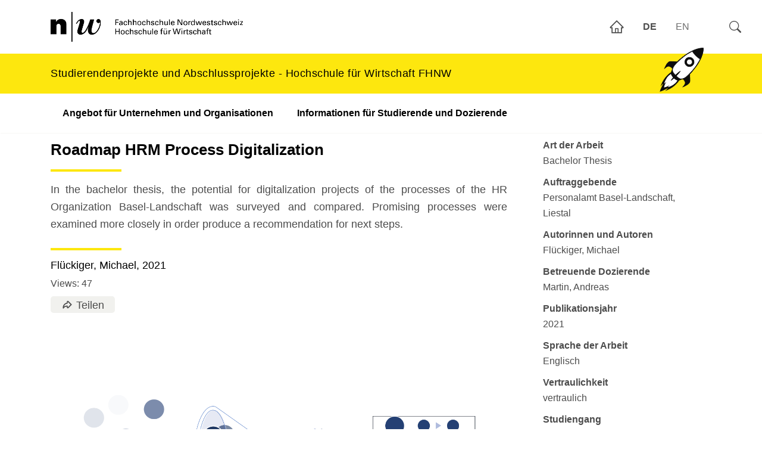

--- FILE ---
content_type: text/html; charset=utf-8
request_url: https://studierendenprojekte.wirtschaft.fhnw.ch/view/1713
body_size: 7744
content:
<!DOCTYPE html><html lang="de"><head><meta charSet="utf-8" data-next-head=""/><meta name="viewport" content="width=device-width" data-next-head=""/><script async="" src="https://www.googletagmanager.com/gtag/js?id=G-BJ5SGVSL4J" class="jsx-2322820093" data-next-head=""></script><meta name="google-site-verification" content="GDwEN7lZtBdbuUet6zJxdu6rEfQF3Mc8HmS2kChobD4" class="jsx-2322820093" data-next-head=""/><title class="jsx-440dcc8459a2403b" data-next-head="">Roadmap HRM Process Digitalization</title><link rel="alternate" href="https://studierendenprojekte.wirtschaft.fhnw.ch/view/1713" hrefLang="de" class="jsx-440dcc8459a2403b" data-next-head=""/><link rel="alternate" href="https://studierendenprojekte.wirtschaft.fhnw.ch/en/view/1713" hrefLang="en" class="jsx-440dcc8459a2403b" data-next-head=""/><link rel="preload" href="/_next/static/css/45ef538f74c7772e.css" as="style"/><script class="jsx-2322820093" data-next-head="">
                window.dataLayer = window.dataLayer || [];
                function gtag(){dataLayer.push(arguments);}
                gtag('js', new Date());
                gtag('config', 'G-BJ5SGVSL4J', {
                  page_path: window.location.pathname,
                });
              </script><link rel="stylesheet" href="/_next/static/css/45ef538f74c7772e.css" data-n-g=""/><noscript data-n-css=""></noscript><script defer="" noModule="" src="/_next/static/chunks/polyfills-42372ed130431b0a.js"></script><script src="/_next/static/chunks/webpack-30b1d08825bd12b0.js" defer=""></script><script src="/_next/static/chunks/framework-372c62845e5ba996.js" defer=""></script><script src="/_next/static/chunks/main-8c6258a083635333.js" defer=""></script><script src="/_next/static/chunks/pages/_app-516dff18878e63dd.js" defer=""></script><script src="/_next/static/chunks/a7cd4083-43079b2d01feb25c.js" defer=""></script><script src="/_next/static/chunks/0465ed09-5d3aa1e49a48991d.js" defer=""></script><script src="/_next/static/chunks/454e6ae6-de18662b6f1b8a6b.js" defer=""></script><script src="/_next/static/chunks/568-fec74e32e65b35a0.js" defer=""></script><script src="/_next/static/chunks/pages/view/%5Bid%5D-14a1663f4c25a023.js" defer=""></script><script src="/_next/static/3J1U34DZxzulmZo2YAEmp/_buildManifest.js" defer=""></script><script src="/_next/static/3J1U34DZxzulmZo2YAEmp/_ssgManifest.js" defer=""></script><style id="__jsx-69af437ea1fc2efc">a.jsx-69af437ea1fc2efc{text-decoration:none}ul.jsx-69af437ea1fc2efc{margin:auto 0;color:#6e6e6e}.selectedLanguage.jsx-69af437ea1fc2efc{font-weight:800;color:#4c4c4c}.clickable.jsx-69af437ea1fc2efc .jsx-69af437ea1fc2efc:hover{cursor:pointer}</style><style id="__jsx-457cd60068e8c436">.rocket.jsx-457cd60068e8c436{position:fixed;top:65px;right:110px;z-index:11}</style><style id="__jsx-3c1418cadf58db00">a.jsx-3c1418cadf58db00{cursor:pointer}.mainContainer.jsx-3c1418cadf58db00{position:relative}span.jsx-3c1418cadf58db00{font-size:20px;background-color:#f1f1ee;border-radius:5px;padding:3px 10px}span.jsx-3c1418cadf58db00>a.jsx-3c1418cadf58db00>span.jsx-3c1418cadf58db00{font-size:18px;padding:0 8px 0 2px}.dropdownmenu.jsx-3c1418cadf58db00{z-index:1;position:absolute;left:0;margin:10px 0 0 0px;padding:6px 0 0 0}.menucontainer.jsx-3c1418cadf58db00{min-width:150px;margin:10px 0 0 0;background-color:#f1f1ee;padding:6px 15px 4px 20px;border-radius:0 5px 5px 5px;display:flex;flex-direction:column}.menucontainer.jsx-3c1418cadf58db00>div.jsx-3c1418cadf58db00{padding:6px 0}</style><style id="__jsx-440dcc8459a2403b">.singleContainer.jsx-440dcc8459a2403b>div.jsx-440dcc8459a2403b{display:inline-block;vertical-align:top}.teaser.jsx-440dcc8459a2403b{font-size:18px}.label.jsx-440dcc8459a2403b{font-weight:bold;text-align:left}.labelBox.jsx-440dcc8459a2403b{margin:0 0 10px 0;text-align:left}.textcontainer_single.jsx-440dcc8459a2403b{width:70%}.singletext.jsx-440dcc8459a2403b{padding:0 0 20px 0}.detailsInText.jsx-440dcc8459a2403b{display:none}</style><style id="__jsx-2322820093">body{overflow-y:scroll!important;padding:0}.cookie-notification.jsx-2322820093{position:fixed;bottom:10px;left:10px;padding:20px;background-color:rgba(239,239,239,.9);border-radius:5px;z-index:11}.footer.jsx-2322820093{display:flex}.footerContainer.jsx-2322820093{display:flex;margin:0 auto;padding:37px 34px 0 0;font-size:90%;width:100%;flex-direction:row;flex-wrap:wrap}.footerElement.jsx-2322820093>ul.jsx-2322820093>li.jsx-2322820093{margin:8px 0}.footerRow.jsx-2322820093{display:flex;flex-direction:row;flex-wrap:wrap}.footerElement.jsx-2322820093{width:250px;padding:0 20px 0 0;align-self:flex-start;margin:0 auto 0 15px}.footerTitle.jsx-2322820093{display:block;font-weight:700;line-height:1.7;padding-bottom:14px;border-bottom:1px solid rgba(255,255,255,.5)}</style></head><body><link rel="preload" as="image" href="/rocket.png"/><link rel="preload" as="image" href="/default_fhnw.png"/><link rel="preload" as="image" href="/hsw.jpg"/><link rel="preload" as="image" href="/api/images/dfd5e462-21f3-4c31-b716-c8aab5ae3260.png?1768699396050"/><div id="__next"><div style="display:none" class="jsx-2322820093 cookie-notification"><a href="/privacy"><b class="jsx-2322820093">Data Privacy</b> (/privacy</a>). <!-- -->Wir möchten Sie darüber informieren, dass unsere Seite Cookies verwendet, um Ihr Surferlebnis zu verbessern. Durch die Nutzung unserer Website stimmen Sie gemäß geltenden Gesetzen und Vorschriften der Verwendung von Cookies zu.<!-- --> <a href="#" class="jsx-2322820093">Akzeptieren</a></div><div class="jsx-2322820093 page-wrapper-fix"><div class="jsx-2322820093 page-wrapper"><div id="header" style="position:fixed;top:0;right:0;z-index:12;display:flex" class="jsx-457cd60068e8c436 topright"><a style="display:flex;padding:0;justify-content:center;align-items:center;cursor:pointer" href="/"><svg stroke="currentColor" fill="currentColor" stroke-width="0" viewBox="0 0 1024 1024" font-size="26px" height="1em" width="1em" xmlns="http://www.w3.org/2000/svg"><path d="M946.5 505L560.1 118.8l-25.9-25.9a31.5 31.5 0 0 0-44.4 0L77.5 505a63.9 63.9 0 0 0-18.8 46c.4 35.2 29.7 63.3 64.9 63.3h42.5V940h691.8V614.3h43.4c17.1 0 33.2-6.7 45.3-18.8a63.6 63.6 0 0 0 18.7-45.3c0-17-6.7-33.1-18.8-45.2zM568 868H456V664h112v204zm217.9-325.7V868H632V640c0-22.1-17.9-40-40-40H432c-22.1 0-40 17.9-40 40v228H238.1V542.3h-96l370-369.7 23.1 23.1L882 542.3h-96.1z"></path></svg></a><div style="display:flex;justify-content:center;align-items:center" class="jsx-69af437ea1fc2efc"><ul class="jsx-69af437ea1fc2efc nav lang-nav"><li class="jsx-69af437ea1fc2efc nav-item menu-item clickable"><span class="jsx-69af437ea1fc2efc nav-link selectedLanguage">DE</span></li><li class="jsx-69af437ea1fc2efc nav-item menu-item clickable"><span class="jsx-69af437ea1fc2efc nav-link ">EN</span></li></ul></div><div class="searchWidget_glass__PyTTH searchWidget_clickable__4BFAp"><svg stroke="currentColor" fill="currentColor" stroke-width="0" viewBox="0 0 16 16" height="1em" width="1em" xmlns="http://www.w3.org/2000/svg"><path d="M11.742 10.344a6.5 6.5 0 1 0-1.397 1.398h-.001q.044.06.098.115l3.85 3.85a1 1 0 0 0 1.415-1.414l-3.85-3.85a1 1 0 0 0-.115-.1zM12 6.5a5.5 5.5 0 1 1-11 0 5.5 5.5 0 0 1 11 0"></path></svg></div><div class="" id="shadowbox"><div class="searchWidget_containerSidePanel__XqYW8"></div></div></div><div class="jsx-457cd60068e8c436 rocket"><img src="/rocket.png" style="transform:rotate(45deg)" width="50px" class="jsx-457cd60068e8c436"/></div><nav id="navbar" style="transform:translateY(0px);transition:all 0.5s ease 0s;padding:0" class="jsx-457cd60068e8c436 navbar navbar-light navbar-expand-lg navbar-main"><div class="jsx-457cd60068e8c436 navbar-container container"><div class="jsx-457cd60068e8c436 navbar-logos"><div class="jsx-457cd60068e8c436 fhnw-logos"><a class="jsx-457cd60068e8c436 fhnw-logo d-md-inline-block" href="/"><img src="/default_fhnw.png" id="fhnwlogo_small" style="display:none;min-height:51px" class="jsx-457cd60068e8c436"/><img src="/hsw.jpg" id="fhnwlogo_full" style="height:80px;max-width:600px" class="jsx-457cd60068e8c436"/></a></div></div></div><div class="jsx-457cd60068e8c436 navbar-banner bg-primary py-1 w-100"><div style="display:flex" class="jsx-457cd60068e8c436 container"><a class="jsx-457cd60068e8c436 no-underline" href="/"><p class="jsx-457cd60068e8c436 d-none-sm black font-bigger leading-semi pagetitle">Studierendenprojekte und Abschlussprojekte</p><p class="jsx-457cd60068e8c436 d-none-md black font-bigger leading-semi pagetitle">Studierendenprojekte und Abschlussprojekte</p><p class="jsx-457cd60068e8c436 d-none-std black font-bigger leading-semi pagetitle">Studierendenprojekte und Abschlussprojekte - Hochschule für Wirtschaft FHNW</p></a></div></div><div class="container navbar-collapse-container"><div class="" id="navbar-menu" style="max-height:none"><ul class="navbar-nav" style="padding-right:0px"><li class="nav-item menu-item menu-item-type-post_type menu-item-object-page menu-item-33 nav-item--level-0 dropdown" data-level="0"><a class="nav-link " target="_blank" href="https://www.fhnw.ch/de/forschung-und-dienstleistungen/wirtschaft/studierendenprojekte">Angebot für Unternehmen und Organisationen</a></li><li class="nav-item menu-item menu-item-type-post_type menu-item-object-page menu-item-33 nav-item--level-0 dropdown" data-level="0"><a class="nav-link " target="_blank" href="https://www.fhnw.ch/plattformen/wirtschaft-studierendenprojekte/">Informationen für Studierende und Dozierende</a></li></ul></div></div></nav><div class="jsx-440dcc8459a2403b container"><div style="display:inline-block;width:100%" class="jsx-440dcc8459a2403b"><div class="jsx-440dcc8459a2403b singleContainer"><div style="padding:0 10px 0 0" class="jsx-440dcc8459a2403b textcontainer_single"><h1 class="jsx-440dcc8459a2403b">Roadmap HRM Process Digitalization</h1><div style="margin:15px 0 0 0;text-align:justify" class="jsx-440dcc8459a2403b teaser">In the bachelor thesis, the potential for digitalization projects of the processes of the HR Organization Basel-Landschaft was surveyed and compared. Promising processes were examined more closely in order produce a recommendation for next steps. </div><h1 class="jsx-440dcc8459a2403b"></h1><h4 style="font-weight:normal" class="jsx-440dcc8459a2403b">Flückiger, Michael<!-- -->,<!-- --> <!-- -->2021</h4><div style="padding:0 0 8px 0" class="jsx-440dcc8459a2403b detailsInText"><div class="jsx-440dcc8459a2403b"><b class="jsx-440dcc8459a2403b">Art der Arbeit</b> <!-- -->Bachelor Thesis</div><div class="jsx-440dcc8459a2403b"><b class="jsx-440dcc8459a2403b">Auftraggebende</b> <!-- -->Personalamt Basel-Landschaft</div><div class="jsx-440dcc8459a2403b"><b class="jsx-440dcc8459a2403b">Betreuende Dozierende</b> <!-- -->Martin, Andreas</div></div><div class="jsx-440dcc8459a2403b">Views: <!-- -->47</div><div style="display:flex;padding:6px 0 10px 0" class="jsx-440dcc8459a2403b"><div class="jsx-440dcc8459a2403b"><div class="jsx-3c1418cadf58db00 mainContainer"><span class="jsx-3c1418cadf58db00"><a style="cursor:default" class="jsx-3c1418cadf58db00"><svg stroke="currentColor" fill="currentColor" stroke-width="0" version="1.2" baseProfile="tiny" viewBox="0 0 24 24" style="margin:0 3px 4px 8px" height="1em" width="1em" xmlns="http://www.w3.org/2000/svg"><path d="M4 19.999c-.096 0-.191-.015-.286-.042-.424-.126-.714-.516-.714-.958v-1c0-4.8 3.381-8.864 8-9.796v-1.704c0-.534.208-1.036.585-1.414.756-.757 2.075-.756 2.829-.001l6.288 6.203c.191.188.298.443.298.712s-.107.524-.298.712l-6.293 6.207c-.746.746-2.067.751-2.823-.005-.378-.378-.586-.88-.586-1.414v-1.437c-2.495.201-4.523.985-6.164 3.484-.19.288-.505.453-.836.453zm8-5.989l1-.01v3.499l5.576-5.5-5.576-5.496v3.497s-.384-.004-.891.052c-3.416.378-6.125 2.864-6.892 6.08 2.121-1.728 4.551-2.066 6.783-2.122z"></path></svg><span class="jsx-3c1418cadf58db00">Teilen</span></a></span><div style="display:none" class="jsx-3c1418cadf58db00 dropdownmenu"><div class="jsx-3c1418cadf58db00 menucontainer"><div class="jsx-3c1418cadf58db00"><a class="jsx-3c1418cadf58db00" href="mailto:?subject=Roadmap%20HRM%20Process%20Digitalization&amp;body=Hallo, %0D%0A%0D%0Ahabe folgenden Artikel gefunden%0D%0A%0D%0ARoadmap%20HRM%20Process%20Digitalization%0D%0Ahttps://studierendenprojekte.wirtschaft.fhnw.ch/view/1713 %0D%0A%0D%0AGrüsse,"><svg stroke="currentColor" fill="currentColor" stroke-width="0" viewBox="0 0 1024 1024" style="padding:0 10px 4px 4px;font-size:32px" height="1em" width="1em" xmlns="http://www.w3.org/2000/svg"><path d="M928 160H96c-17.7 0-32 14.3-32 32v640c0 17.7 14.3 32 32 32h832c17.7 0 32-14.3 32-32V192c0-17.7-14.3-32-32-32zm-40 110.8V792H136V270.8l-27.6-21.5 39.3-50.5 42.8 33.3h643.1l42.8-33.3 39.3 50.5-27.7 21.5zM833.6 232L512 482 190.4 232l-42.8-33.3-39.3 50.5 27.6 21.5 341.6 265.6a55.99 55.99 0 0 0 68.7 0L888 270.8l27.6-21.5-39.3-50.5-42.7 33.2z"></path></svg>Email</a></div><div class="jsx-3c1418cadf58db00"><a target="_blank" class="jsx-3c1418cadf58db00" href="https://www.linkedin.com/shareArticle?title=Roadmap%20HRM%20Process%20Digitalization&amp;url=https://studierendenprojekte.wirtschaft.fhnw.ch/view/1713"><svg stroke="currentColor" fill="currentColor" stroke-width="0" viewBox="0 0 448 512" style="padding:0 10px 4px 4px;font-size:32px" height="1em" width="1em" xmlns="http://www.w3.org/2000/svg"><path d="M416 32H31.9C14.3 32 0 46.5 0 64.3v383.4C0 465.5 14.3 480 31.9 480H416c17.6 0 32-14.5 32-32.3V64.3c0-17.8-14.4-32.3-32-32.3zM135.4 416H69V202.2h66.5V416zm-33.2-243c-21.3 0-38.5-17.3-38.5-38.5S80.9 96 102.2 96c21.2 0 38.5 17.3 38.5 38.5 0 21.3-17.2 38.5-38.5 38.5zm282.1 243h-66.4V312c0-24.8-.5-56.7-34.5-56.7-34.6 0-39.9 27-39.9 54.9V416h-66.4V202.2h63.7v29.2h.9c8.9-16.8 30.6-34.5 62.9-34.5 67.2 0 79.7 44.3 79.7 101.9V416z"></path></svg>LinkedIn</a></div><div class="jsx-3c1418cadf58db00"><a target="_blank" class="jsx-3c1418cadf58db00" href="https://x.com/intent/tweet?url=https://studierendenprojekte.wirtschaft.fhnw.ch/view/1713&amp;text=Roadmap%20HRM%20Process%20Digitalization"><svg stroke="currentColor" fill="currentColor" stroke-width="0" viewBox="0 0 448 512" style="padding:0 10px 4px 4px;font-size:32px" height="1em" width="1em" xmlns="http://www.w3.org/2000/svg"><path d="M64 32C28.7 32 0 60.7 0 96V416c0 35.3 28.7 64 64 64H384c35.3 0 64-28.7 64-64V96c0-35.3-28.7-64-64-64H64zm297.1 84L257.3 234.6 379.4 396H283.8L209 298.1 123.3 396H75.8l111-126.9L69.7 116h98l67.7 89.5L313.6 116h47.5zM323.3 367.6L153.4 142.9H125.1L296.9 367.6h26.3z"></path></svg>X</a></div><div class="jsx-3c1418cadf58db00"><a target="_blank" class="jsx-3c1418cadf58db00" href="https://www.facebook.com/sharer/sharer.php?u=https://studierendenprojekte.wirtschaft.fhnw.ch/view/1713&amp;title=Roadmap%20HRM%20Process%20Digitalization"><svg stroke="currentColor" fill="currentColor" stroke-width="0" viewBox="0 0 512 512" style="padding:0 10px 4px 4px;font-size:32px" height="1em" width="1em" xmlns="http://www.w3.org/2000/svg"><path d="M504 256C504 119 393 8 256 8S8 119 8 256c0 123.78 90.69 226.38 209.25 245V327.69h-63V256h63v-54.64c0-62.15 37-96.48 93.67-96.48 27.14 0 55.52 4.84 55.52 4.84v61h-31.28c-30.8 0-40.41 19.12-40.41 38.73V256h68.78l-11 71.69h-57.78V501C413.31 482.38 504 379.78 504 256z"></path></svg>Facebook</a></div><div style="display:none" class="jsx-3c1418cadf58db00 whatsapp"><a target="_blank" class="jsx-3c1418cadf58db00" href="whatsapp://send?text=Roadmap%20HRM%20Process%20Digitalization. https://studierendenprojekte.wirtschaft.fhnw.ch/view/1713"><svg stroke="currentColor" fill="currentColor" stroke-width="0" viewBox="0 0 448 512" style="padding:0 10px 4px 4px;font-size:32px" height="1em" width="1em" xmlns="http://www.w3.org/2000/svg"><path d="M380.9 97.1C339 55.1 283.2 32 223.9 32c-122.4 0-222 99.6-222 222 0 39.1 10.2 77.3 29.6 111L0 480l117.7-30.9c32.4 17.7 68.9 27 106.1 27h.1c122.3 0 224.1-99.6 224.1-222 0-59.3-25.2-115-67.1-157zm-157 341.6c-33.2 0-65.7-8.9-94-25.7l-6.7-4-69.8 18.3L72 359.2l-4.4-7c-18.5-29.4-28.2-63.3-28.2-98.2 0-101.7 82.8-184.5 184.6-184.5 49.3 0 95.6 19.2 130.4 54.1 34.8 34.9 56.2 81.2 56.1 130.5 0 101.8-84.9 184.6-186.6 184.6zm101.2-138.2c-5.5-2.8-32.8-16.2-37.9-18-5.1-1.9-8.8-2.8-12.5 2.8-3.7 5.6-14.3 18-17.6 21.8-3.2 3.7-6.5 4.2-12 1.4-32.6-16.3-54-29.1-75.5-66-5.7-9.8 5.7-9.1 16.3-30.3 1.8-3.7.9-6.9-.5-9.7-1.4-2.8-12.5-30.1-17.1-41.2-4.5-10.8-9.1-9.3-12.5-9.5-3.2-.2-6.9-.2-10.6-.2-3.7 0-9.7 1.4-14.8 6.9-5.1 5.6-19.4 19-19.4 46.3 0 27.3 19.9 53.7 22.6 57.4 2.8 3.7 39.1 59.7 94.8 83.8 35.2 15.2 49 16.5 66.6 13.9 10.7-1.6 32.8-13.4 37.4-26.4 4.6-13 4.6-24.1 3.2-26.4-1.3-2.5-5-3.9-10.5-6.6z"></path></svg>Whatsapp</a></div></div></div></div></div><div style="padding:2px 0 0 20px" class="jsx-440dcc8459a2403b"></div></div><div style="display:flex;justify-content:space-around;padding:25px 0 20px 0" class="jsx-440dcc8459a2403b"><img src="/api/images/dfd5e462-21f3-4c31-b716-c8aab5ae3260.png?1768699396050" style="cursor:pointer;object-fit:contain;height:400px;width:680px" class="jsx-b3e1b6a7c9b96113"/></div><div class="jsx-440dcc8459a2403b singletext">Digitalization brings many changes for HR organizations. Organizations have new, additional needs for their HR departments, driven by the progressing digitalization in all areas of work triggered and the changing work environment. To be able to use the resources currently tied up by administrative processes for these new tasks, the opportunities offered by digitalization must be used in the right place within the HR-Organization itself. </div><div class="jsx-440dcc8459a2403b singletext">A procedure was defined to enable a statement to be made about the potential for digitalization projects. To accomplish this, the digitalization potential for each process was evaluated by measuring the possible effects of improvements, their importance to the organization and assessing the automation potential in the context of further digitalization. For selected processes, a detailed assessment was carried out in which customer needs, strategy conformity and specific high-level requirements and concrete suggestions for improvements from within the HR organization were collected.</div><div class="jsx-440dcc8459a2403b singletext">The result of this work is an assessment of the digitalization potential of all identified processes. The highest potential for effective digitalization was identified in the further development of the hiring process, the processing of employment grade changes, the management of temporary employment contracts and the management of HR master data. The further digitalization of these administrative processes is anchored in and demanded by various strategies of the canton. For the topics mentioned above, standard quality criteria in administrative processes such as effort incurred, processing time and reliability are the right metrics. To meet the requirements of modern HR beyond the pure quality of administrative processes, factors such as user experience and user satisfaction should also be considered during implementation. High-level solution approaches and goals for digitalization projects in these processes were identified based on the requirements and summarized in a suggested course of action.</div><div style="padding:0 0 16px 0" class="jsx-440dcc8459a2403b detailsInText"><div class="jsx-440dcc8459a2403b"><b class="jsx-440dcc8459a2403b">Studiengang<!-- -->:</b> <!-- -->Business Information Technology (Bachelor)</div><div class="jsx-440dcc8459a2403b"><b class="jsx-440dcc8459a2403b">Keywords</b> <!-- -->Digitalization, Process, HR</div><div class="jsx-440dcc8459a2403b"><b class="jsx-440dcc8459a2403b">Vertraulichkeit<!-- -->:</b> <!-- -->vertraulich</div></div></div><div id="scrollingDiv" style="width:300px;padding:8px 0 40px 50px;background-color:#ffffff00" class="jsx-440dcc8459a2403b detailInfo"><div class="jsx-440dcc8459a2403b labelBox"><div class="jsx-440dcc8459a2403b label">Art der Arbeit</div><div class="jsx-440dcc8459a2403b">Bachelor Thesis</div></div><div class="jsx-440dcc8459a2403b labelBox"><div class="jsx-440dcc8459a2403b label">Auftraggebende</div><div class="jsx-440dcc8459a2403b">Personalamt Basel-Landschaft<!-- -->, Liestal</div></div><div class="jsx-440dcc8459a2403b labelBox"><div class="jsx-440dcc8459a2403b label">Autorinnen und Autoren</div><div class="jsx-440dcc8459a2403b">Flückiger, Michael</div></div><div class="jsx-440dcc8459a2403b labelBox"><div class="jsx-440dcc8459a2403b label">Betreuende Dozierende</div><div class="jsx-440dcc8459a2403b">Martin, Andreas</div></div><div class="jsx-440dcc8459a2403b labelBox"><div class="jsx-440dcc8459a2403b label">Publikationsjahr</div><div class="jsx-440dcc8459a2403b">2021</div></div><div class="jsx-440dcc8459a2403b labelBox"><div class="jsx-440dcc8459a2403b label">Sprache der Arbeit</div><div class="jsx-440dcc8459a2403b">Englisch</div></div><div class="jsx-440dcc8459a2403b labelBox"><div class="jsx-440dcc8459a2403b label">Vertraulichkeit</div><div class="jsx-440dcc8459a2403b">vertraulich</div></div><div class="jsx-440dcc8459a2403b labelBox"><div class="jsx-440dcc8459a2403b label">Studiengang</div><div class="jsx-440dcc8459a2403b">Business Information Technology (Bachelor)</div></div><div class="jsx-440dcc8459a2403b labelBox"><div class="jsx-440dcc8459a2403b label">Standort Studiengang</div><div class="jsx-440dcc8459a2403b">Basel</div></div><div class="jsx-440dcc8459a2403b labelBox"><div class="jsx-440dcc8459a2403b label">Keywords</div><div class="jsx-440dcc8459a2403b">Digitalization, Process, HR</div></div></div></div></div></div></div></div><div id="footer" class="jsx-2322820093 footer"><div class="jsx-2322820093 footerContainer container"><div class="jsx-2322820093 footerElement"><span class="jsx-2322820093 footerTitle">Angebot</span><ul class="jsx-2322820093"><li class="jsx-2322820093"><a href="http://www.fhnw.ch/wirtschaft/studierendenprojekte" target="_blank" class="jsx-2322820093">Studierendenprojekte</a></li><li class="jsx-2322820093"><a href="http://www.fhnw.ch/wirtschaft/studierendenprojekt-eingabeformular" target="_blank" class="jsx-2322820093">Studierendenprojekt-Themeneingabe</a></li></ul></div><div class="jsx-2322820093 footerElement"><span class="jsx-2322820093 footerTitle">Hochschule für Wirtschaft</span><ul class="jsx-2322820093"><li class="jsx-2322820093"><a target="_blank" href="https://www.fhnw.ch/de/studium" class="jsx-2322820093">Ausbildung</a></li><li class="jsx-2322820093"><a target="_blank" href="https://www.fhnw.ch/de/weiterbildung" class="jsx-2322820093">Weiterbildung</a></li><li class="jsx-2322820093"><a target="_blank" href="https://www.fhnw.ch/de/forschung-und-dienstleistungen" class="jsx-2322820093">Forschung und Entwicklung</a></li></ul></div><div class="jsx-2322820093 footerElement"><span class="jsx-2322820093 footerTitle">Information</span><ul class="jsx-2322820093"><li class="jsx-2322820093"><a href="/imprint">Impressum</a></li></ul></div></div></div></div><script id="__NEXT_DATA__" type="application/json">{"props":{"pageProps":{"publication":{"id":1713,"uuid":"dfd5e462-21f3-4c31-b716-c8aab5ae3260","eventoID":"3-21.W-PA-5458/01","sharepointID":1162,"mtExcelID":null,"irfUUID":"8a818ab4-d1a1-49cb-aebb-ca4e9168ec9f","title":"Roadmap HRM Process Digitalization","author":"Flückiger, Michael","year":2021,"keywords":"Digitalization, Process, HR","type":"Bachelor Thesis","discipline":"HR \u0026 Organisation","study_program":"Business Information Technology (Bachelor)","study_model":"Teilzeit","location":"Basel","language":"Englisch","state":"vertraulich","hasPublicationFile":0,"document_url":"dfd5e462-21f3-4c31-b716-c8aab5ae3260.png","teaser":"In the bachelor thesis, the potential for digitalization projects of the processes of the HR Organization Basel-Landschaft was surveyed and compared. Promising processes were examined more closely in order produce a recommendation for next steps. ","initial_situation":"Digitalization brings many changes for HR organizations. Organizations have new, additional needs for their HR departments, driven by the progressing digitalization in all areas of work triggered and the changing work environment. To be able to use the resources currently tied up by administrative processes for these new tasks, the opportunities offered by digitalization must be used in the right place within the HR-Organization itself. ","method":"A procedure was defined to enable a statement to be made about the potential for digitalization projects. To accomplish this, the digitalization potential for each process was evaluated by measuring the possible effects of improvements, their importance to the organization and assessing the automation potential in the context of further digitalization. For selected processes, a detailed assessment was carried out in which customer needs, strategy conformity and specific high-level requirements and concrete suggestions for improvements from within the HR organization were collected.","result":"The result of this work is an assessment of the digitalization potential of all identified processes. The highest potential for effective digitalization was identified in the further development of the hiring process, the processing of employment grade changes, the management of temporary employment contracts and the management of HR master data. The further digitalization of these administrative processes is anchored in and demanded by various strategies of the canton. For the topics mentioned above, standard quality criteria in administrative processes such as effort incurred, processing time and reliability are the right metrics. To meet the requirements of modern HR beyond the pure quality of administrative processes, factors such as user experience and user satisfaction should also be considered during implementation. High-level solution approaches and goals for digitalization projects in these processes were identified based on the requirements and summarized in a suggested course of action.","supervisor":"Andreas Martin","supervisorsEmail":"andreas.martin@fhnw.ch","client_contact_email":"","client_name":"Personalamt Basel-Landschaft","client_contact_firstname":"Kurth","client_contact_lastname":"Ruedi","client_address":"Liestal","downloads":0,"pageViews":46,"uploadInProcess":0,"active":1,"comment":"","createdAt":"2021-08-20T10:06:00.000Z","createdBy":1,"modifiedAt":null,"modifiedBy":null,"creatorEmail":"keine@fhnw.ch","modEmail":null,"supervisors":[{"uuid":"69060704-4b33-4b6b-b469-e476acae5504","email":"andreas.martin@fhnw.ch","fullname":"Martin, Andreas","lastname":"Martin","firstname":"Andreas"}]},"locale":"de"},"__N_SSG":true},"page":"/view/[id]","query":{"id":"1713"},"buildId":"3J1U34DZxzulmZo2YAEmp","isFallback":false,"isExperimentalCompile":false,"gsp":true,"locale":"de","locales":["de","en"],"defaultLocale":"de","scriptLoader":[]}</script></body></html>